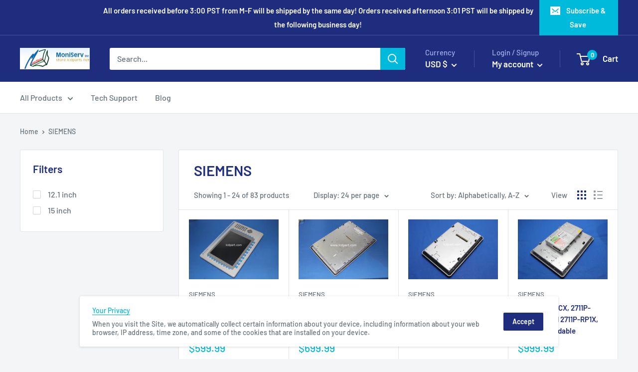

--- FILE ---
content_type: text/plain
request_url: https://www.google-analytics.com/j/collect?v=1&_v=j102&a=2089422442&t=pageview&_s=1&dl=https%3A%2F%2Fwww.lcdpart.com%2Fcollections%2Fvendors%3Fq%3DSIEMENS&ul=en-us%40posix&dt=SIEMENS&sr=1280x720&vp=1280x720&_u=YEBAAAABAAAAAC~&jid=218857921&gjid=729696182&cid=1458247717.1768706300&tid=UA-3011175-9&_gid=523667429.1768706300&_r=1&_slc=1&gtm=45He61e1n81K48SDCTv832033008za200zd832033008&gcd=13l3l3l3l1l1&dma=0&tag_exp=103116026~103200004~104527906~104528500~104684208~104684211~105391252~115495939~115938466~115938468~116988315~117041587&z=2111982152
body_size: -450
content:
2,cG-H152X7FPS5